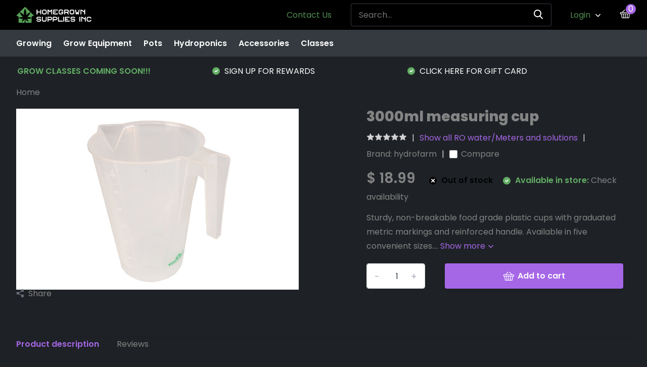

--- FILE ---
content_type: text/html;charset=utf-8
request_url: https://www.homegrownsuppliesinc.com/3000ml-measuring-cup.html
body_size: 12474
content:
<!doctype html>
<html lang="us" class="product-page enable-overflow">
	<head>
            <meta charset="utf-8"/>
<!-- [START] 'blocks/head.rain' -->
<!--

  (c) 2008-2026 Lightspeed Netherlands B.V.
  http://www.lightspeedhq.com
  Generated: 19-01-2026 @ 20:09:31

-->
<link rel="canonical" href="https://www.homegrownsuppliesinc.com/3000ml-measuring-cup.html"/>
<link rel="alternate" href="https://www.homegrownsuppliesinc.com/index.rss" type="application/rss+xml" title="New products"/>
<meta name="robots" content="noodp,noydir"/>
<link href="https://www.homegrownsuppliesinc.com" rel="publisher"/>
<meta property="og:url" content="https://www.homegrownsuppliesinc.com/3000ml-measuring-cup.html?source=facebook"/>
<meta property="og:site_name" content="Home Grown Supplies"/>
<meta property="og:title" content="3000ml measuring cup"/>
<meta property="og:description" content="Sturdy, non-breakable food grade plastic cups with graduated metric markings and reinforced handle. Available in five convenient sizes."/>
<meta property="og:image" content="https://cdn.shoplightspeed.com/shops/644999/files/53553133/hydrofarm-3000ml-measuring-cup.jpg"/>
<script src="https://www.powr.io/powr.js?external-type=lightspeed"></script>
<!--[if lt IE 9]>
<script src="https://cdn.shoplightspeed.com/assets/html5shiv.js?2025-02-20"></script>
<![endif]-->
<!-- [END] 'blocks/head.rain' -->
		<meta http-equiv="x-ua-compatible" content="ie=edge">
		<title>3000ml measuring cup - Home Grown Supplies</title>
		<meta name="description" content="Sturdy, non-breakable food grade plastic cups with graduated metric markings and reinforced handle. Available in five convenient sizes.">
		<meta name="keywords" content="hydrofarm, 3000ml, measuring, cup, Soil, Nutrients, Microbes, Growing Tents, Grow Lights, Cannabis Growing, Grow Weed, Marijuana Growing Supplies">
		<meta name="theme-color" content="#ffffff">
		<meta name="MobileOptimized" content="320">
		<meta name="HandheldFriendly" content="true">
		<meta name="viewport" content="width=device-width, initial-scale=1, initial-scale=1, minimum-scale=1, maximum-scale=1, user-scalable=no">
		<meta name="author" content="https://www.dmws.nl/">
		
		<link rel="preconnect" href="https://fonts.googleapis.com">
		<link rel="dns-prefetch" href="https://fonts.googleapis.com">
		<link rel="preconnect" href="https://ajax.googleapis.com">
		<link rel="dns-prefetch" href="https://ajax.googleapis.com">
		<link rel="preconnect" href="https://www.gstatic.com" crossorigin="anonymous">
		<link rel="dns-prefetch" href="https://www.gstatic.com" crossorigin="anonymous">
		<link rel="preconnect" href="//assets.webshopapp.com/">
		<link rel="dns-prefetch" href="//assets.webshopapp.com/">
    
    		<link rel="preload" href="https://fonts.googleapis.com/css?family=Poppins:300,400,500,600,700,800,900%7CPoppins:300,400,500,600,700,800,900" as="style">
    <link rel="preload" href="https://cdn.shoplightspeed.com/shops/644999/themes/17398/assets/owl-carousel-min.css?20251023200406" as="style">
    <link rel="preload" href="https://cdn.shoplightspeed.com/shops/644999/themes/17398/assets/fancybox.css?20251023200406" as="style">
    <link rel="preload" href="https://cdn.shoplightspeed.com/shops/644999/themes/17398/assets/icomoon.css?20251023200406" as="style">
    <link rel="preload" href="https://cdn.shoplightspeed.com/shops/644999/themes/17398/assets/compete.css?20251023200406" as="style">
    <link rel="preload" href="https://cdn.shoplightspeed.com/shops/644999/themes/17398/assets/custom.css?20251023200406" as="style">
    
    <link rel="preload" href="https://cdn.shoplightspeed.com/shops/644999/themes/17398/assets/jquery-3-4-1-min.js?20251023200406" as="script">
    <link rel="preload" href="https://cdn.shoplightspeed.com/shops/644999/themes/17398/assets/jquery-ui.js?20251023200406" as="script">
    <link rel="preload" href="https://cdn.shoplightspeed.com/shops/644999/themes/17398/assets/js-cookie-min.js?20251023200406" as="script">
    <link rel="preload" href="https://cdn.shoplightspeed.com/shops/644999/themes/17398/assets/owl-carousel-min.js?20251023200406" as="script">
    <link rel="preload" href="https://cdn.shoplightspeed.com/shops/644999/themes/17398/assets/fancybox.js?20251023200406" as="script">
    <link rel="preload" href="https://cdn.shoplightspeed.com/shops/644999/themes/17398/assets/lazyload.js?20251023200406" as="script">
    <link rel="preload" href="https://cdn.shoplightspeed.com/assets/gui.js?2025-02-20" as="script">
    <link rel="preload" href="https://cdn.shoplightspeed.com/shops/644999/themes/17398/assets/script.js?20251023200406" as="script">
    <link rel="preload" href="https://cdn.shoplightspeed.com/shops/644999/themes/17398/assets/custom.js?20251023200406" as="script">
        
    <link href="https://fonts.googleapis.com/css?family=Poppins:300,400,500,600,700,800,900%7CPoppins:300,400,500,600,700,800,900" rel="stylesheet" type="text/css">
    <link rel="stylesheet" href="https://cdn.shoplightspeed.com/shops/644999/themes/17398/assets/owl-carousel-min.css?20251023200406" type="text/css">
    <link rel="stylesheet" href="https://cdn.shoplightspeed.com/shops/644999/themes/17398/assets/fancybox.css?20251023200406" type="text/css">
    <link rel="stylesheet" href="https://cdn.shoplightspeed.com/shops/644999/themes/17398/assets/icomoon.css?20251023200406" type="text/css">
    <link rel="stylesheet" href="https://cdn.shoplightspeed.com/shops/644999/themes/17398/assets/compete.css?20251023200406" type="text/css">
    <link rel="stylesheet" href="https://cdn.shoplightspeed.com/shops/644999/themes/17398/assets/custom.css?20251023200406" type="text/css">
    
    <script src="https://cdn.shoplightspeed.com/shops/644999/themes/17398/assets/jquery-3-4-1-min.js?20251023200406"></script>

		<link rel="icon" type="image/x-icon" href="https://cdn.shoplightspeed.com/shops/644999/themes/17398/v/645703/assets/favicon.ico?20221113000607">
		<link rel="apple-touch-icon" href="https://cdn.shoplightspeed.com/shops/644999/themes/17398/v/645703/assets/favicon.ico?20221113000607">
    
    <meta name="msapplication-config" content="https://cdn.shoplightspeed.com/shops/644999/themes/17398/assets/browserconfig.xml?20251023200406">
<meta property="og:title" content="3000ml measuring cup">
<meta property="og:type" content="website"> 
<meta property="og:site_name" content="Home Grown Supplies">
<meta property="og:url" content="https://www.homegrownsuppliesinc.com/">
<meta property="og:image" content="https://cdn.shoplightspeed.com/shops/644999/files/53553133/1000x1000x2/hydrofarm-3000ml-measuring-cup.jpg">
<meta name="twitter:title" content="3000ml measuring cup">
<meta name="twitter:description" content="Sturdy, non-breakable food grade plastic cups with graduated metric markings and reinforced handle. Available in five convenient sizes.">
<meta name="twitter:site" content="Home Grown Supplies">
<meta name="twitter:card" content="https://cdn.shoplightspeed.com/shops/644999/themes/17398/v/835033/assets/logo.png?20231018150155">
<meta name="twitter:image" content="https://cdn.shoplightspeed.com/shops/644999/themes/17398/v/651263/assets/big-block-bg.jpg?20221116000818">
<script type="application/ld+json">
  [
        {
      "@context": "http://schema.org",
      "@type": "Product", 
      "name": "hydrofarm 3000ml measuring cup",
      "url": "https://www.homegrownsuppliesinc.com/3000ml-measuring-cup.html",
      "brand": {
        "@type": "Brand",
        "name": "hydrofarm"
      },      "description": "Sturdy, non-breakable food grade plastic cups with graduated metric markings and reinforced handle. Available in five convenient sizes.",      "image": "https://cdn.shoplightspeed.com/shops/644999/files/53553133/300x250x2/hydrofarm-3000ml-measuring-cup.jpg",      "gtin13": "638104000758",                  "offers": {
        "@type": "Offer",
        "price": "18.99",        "url": "https://www.homegrownsuppliesinc.com/3000ml-measuring-cup.html",
        "priceValidUntil": "2027-01-19",
        "priceCurrency": "USD"      }
          },
        {
      "@context": "http://schema.org/",
      "@type": "Organization",
      "url": "https://www.homegrownsuppliesinc.com/",
      "name": "Home Grown Supplies",
      "legalName": "Home Grown Supplies",
      "description": "Sturdy, non-breakable food grade plastic cups with graduated metric markings and reinforced handle. Available in five convenient sizes.",
      "logo": "https://cdn.shoplightspeed.com/shops/644999/themes/17398/v/835033/assets/logo.png?20231018150155",
      "image": "https://cdn.shoplightspeed.com/shops/644999/themes/17398/v/651263/assets/big-block-bg.jpg?20221116000818",
      "contactPoint": {
        "@type": "ContactPoint",
        "contactType": "Customer service",
        "telephone": "(630) 940-2910"
      },
      "address": {
        "@type": "PostalAddress",
        "streetAddress": "1519 E. Main St. | Suite 300",
        "addressLocality": "",
        "postalCode": "St. Charles, IL 60174",
        "addressCountry": "US"
      }
      ,
      "aggregateRating": {
          "@type": "AggregateRating",
          "bestRating": "5",
          "worstRating": "1",
          "ratingValue": "5 Stars",
          "reviewCount": "57",
          "url":"https://www.google.com/search?q=homegrown+supplies&amp;rlz=1C5CHFA_enUS884US884&amp;oq=homegrown+supplies&amp;aqs=chrome.0.35i39j46i20i175i199i263i512j0i512j69i60l5.4468j0j7&amp;sourceid=chrome&amp;ie=UTF-8#"
      }
         
    },
    { 
      "@context": "http://schema.org", 
      "@type": "WebSite", 
      "url": "https://www.homegrownsuppliesinc.com/", 
      "name": "Home Grown Supplies",
      "description": "Sturdy, non-breakable food grade plastic cups with graduated metric markings and reinforced handle. Available in five convenient sizes.",
      "author": [
        {
          "@type": "Organization",
          "url": "https://www.dmws.nl/",
          "name": "DMWS B.V.",
          "address": {
            "@type": "PostalAddress",
            "streetAddress": "Klokgebouw 195 (Strijp-S)",
            "addressLocality": "Eindhoven",
            "addressRegion": "NB",
            "postalCode": "5617 AB",
            "addressCountry": "NL"
          }
        }
      ]
    }
  ]
</script>    
	</head>
	<body>
    <ul class="hidden-data hidden"><li>644999</li><li>17398</li><li>ja</li><li>us</li><li>live</li><li>homegrownsuppliesinc//gmail/com</li><li>https://www.homegrownsuppliesinc.com/</li></ul><header id="top" class="scroll-active"><div class="top-wrap fixed default"><section class="main pos-r"><div class="container pos-r"><div class="d-flex align-center justify-between"><div class="d-flex align-center"><div id="mobile-menu-btn" class="d-none show-1000"><div class="hamburger"><span></span><span></span><span></span><span></span></div></div><a href="https://www.homegrownsuppliesinc.com/account/login/" class="hidden show-575-flex"><i class="icon-login"></i></a><div id="logo" class="d-flex align-center"><a href="https://www.homegrownsuppliesinc.com/" accesskey="h"><img class="hide-1000 desktop-logo" src="https://cdn.shoplightspeed.com/shops/644999/files/49988203/02-hgs-logo-horizontal-07.svg" alt="Home Grown Supplies" /><img class="d-none show-1000 mobile-logo" src="https://cdn.shoplightspeed.com/shops/644999/files/49988203/02-hgs-logo-horizontal-07.svg" alt="Home Grown Supplies" /></a></div></div><div class="d-flex align-center justify-end top-nav"><a href="https://www.homegrownsuppliesinc.com/service/" class="hide-1000">Contact Us</a><div id="showSearch" class="hide-575"><input type="search" value="" placeholder="Search..."><button type="submit" title="Search" disabled="disabled"><i class="icon-search"></i></button></div><div class="login with-drop hide-575"><a href="https://www.homegrownsuppliesinc.com/account/login/"><span>Login <i class="icon-arrow-down"></i></span></a><div class="dropdown"><form method="post" id="formLogin" action="https://www.homegrownsuppliesinc.com/account/loginPost/?return=https://www.homegrownsuppliesinc.com/3000ml-measuring-cup.html"><h3>Login</h3><p>Make ordering even easier!</p><div><label for="formLoginEmail">Email address<span class="c-negatives">*</span></label><input type="email" id="formLoginEmail" name="email" placeholder="Email address" autocomplete='email' tabindex=1 required></div><div><label for="formLoginPassword">Password</label><a href="https://www.homegrownsuppliesinc.com/account/password/" class="forgot" tabindex=6>Forgot password?</a><input type="password" id="formLoginPassword" name="password" placeholder="Password" autocomplete="current-password" tabindex=2 required></div><div><input type="hidden" name="key" value="67ce0f19496929ef32797be47c7580b8" /><input type="hidden" name="type" value="login" /><button type="submit" onclick="$('#formLogin').submit(); return false;" class="btn" tabindex=3>Login</button></div></form><div><p class="register">No account yet? <a href="https://www.homegrownsuppliesinc.com/account/register/" tabindex=5>Create an account</a></p></div></div></div><div class="cart with-drop"><a href="https://www.homegrownsuppliesinc.com/cart/" class="count"><span>0</span><i class="icon-bag5"></i></a><div class="dropdown"><h3>Cart</h3><i class="icon-close hidden show-575"></i><p>Your cart is empty</p></div></div></div></div></div><div class="search-autocomplete"><div id="searchExpanded"><div class="container pos-r d-flex align-center"><form action="https://www.homegrownsuppliesinc.com/search/" method="get" id="formSearch"  class="search-form d-flex align-center"  data-search-type="desktop"><span onclick="$(this).closest('form').submit();" title="Search" class="search-icon"><i class="icon-search"></i></span><input type="text" name="q" autocomplete="off"  value="" placeholder="Search" class="standard-input" data-input="desktop"/></form><div class="close hide-575">Close</div></div><div class="overlay hide-575"></div></div><div class="container pos-r"><div id="searchResults" class="results-wrap with-filter with-cats" data-search-type="desktop"><div class="close"><i class="icon-close"></i></div><h4>Categories</h4><div class="categories hidden"><ul class="d-flex"></ul></div><div class="d-flex justify-between"><div class="filter-scroll-wrap"><div class="filter-scroll"><div class="subtitle title-font">Filters</div><form data-search-type="desktop"><div class="filter-boxes"><div class="filter-wrap sort"><select name="sort" class="custom-select"></select></div></div><div class="filter-boxes custom-filters"></div></form></div></div><ul class="search-products products-livesearch"></ul></div><div class="more"><a href="#" class="btn accent">View all results <span>(0)</span></a></div></div></div></div></section><section id="menu" class="hide-1000 megamenu"><div class="container"><nav class="menu"><ul class="d-flex align-center"><li class="item has-children"><a class="itemLink" href="https://www.homegrownsuppliesinc.com/growing/" title="Growing">Growing</a><ul class="subnav"><li class="subitem"><a class="subitemLink " href="https://www.homegrownsuppliesinc.com/growing/microbes/" title="Microbes">Microbes</a></li><li class="subitem"><a class="subitemLink " href="https://www.homegrownsuppliesinc.com/growing/ipm/" title="IPM">IPM</a></li><li class="subitem has-children"><a class="subitemLink " href="https://www.homegrownsuppliesinc.com/growing/bas/" title="B.A.S">B.A.S</a><ul class="subsubnav"><li class="subitem"><a class="subitemLink" href="https://www.homegrownsuppliesinc.com/growing/bas/grow-equipment/" title="Grow equipment">Grow equipment</a></li><li class="subitem"><a class="subitemLink" href="https://www.homegrownsuppliesinc.com/growing/bas/soil/" title="Soil">Soil</a></li><li class="subitem"><a class="subitemLink" href="https://www.homegrownsuppliesinc.com/growing/bas/minerals/" title="Minerals">Minerals</a></li><li class="subitem"><a class="subitemLink" href="https://www.homegrownsuppliesinc.com/growing/bas/dry-amendments/" title="Dry amendments">Dry amendments</a></li><li><a href="https://www.homegrownsuppliesinc.com/growing/bas/" class="more">View all B.A.S</a></li></ul></li><li class="subitem"><a class="subitemLink " href="https://www.homegrownsuppliesinc.com/growing/co2/" title="co2">co2</a></li><li class="subitem"><a class="subitemLink " href="https://www.homegrownsuppliesinc.com/growing/soil/" title="Soil">Soil</a></li><li class="subitem"><a class="subitemLink " href="https://www.homegrownsuppliesinc.com/growing/nutrients/" title="Nutrients">Nutrients</a></li></ul></li><li class="item has-children"><a class="itemLink" href="https://www.homegrownsuppliesinc.com/grow-equipment/" title="Grow Equipment">Grow Equipment</a><ul class="subnav"><li class="subitem"><a class="subitemLink " href="https://www.homegrownsuppliesinc.com/grow-equipment/lights/" title="Lights">Lights</a></li><li class="subitem has-children"><a class="subitemLink " href="https://www.homegrownsuppliesinc.com/grow-equipment/fans/" title="Fans">Fans</a><ul class="subsubnav"><li class="subitem"><a class="subitemLink" href="https://www.homegrownsuppliesinc.com/grow-equipment/fans/ducting/" title="Ducting">Ducting</a></li></ul></li><li class="subitem has-children"><a class="subitemLink " href="https://www.homegrownsuppliesinc.com/grow-equipment/tents/" title="Tents">Tents</a><ul class="subsubnav"><li class="subitem"><a class="subitemLink" href="https://www.homegrownsuppliesinc.com/grow-equipment/tents/tent/" title="Tent">Tent</a></li></ul></li></ul></li><li class="item"><a class="itemLink" href="https://www.homegrownsuppliesinc.com/pots/" title="Pots">Pots</a></li><li class="item"><a class="itemLink" href="https://www.homegrownsuppliesinc.com/hydroponics/" title="Hydroponics">Hydroponics</a></li><li class="item has-children"><a class="itemLink" href="https://www.homegrownsuppliesinc.com/accessories/" title="Accessories">Accessories</a><ul class="subnav"><li class="subitem has-children"><a class="subitemLink " href="https://www.homegrownsuppliesinc.com/accessories/water-filters-ro/" title="Water Filters / RO">Water Filters / RO</a><ul class="subsubnav"><li class="subitem"><a class="subitemLink" href="https://www.homegrownsuppliesinc.com/accessories/water-filters-ro/ro-water-meters-and-solutions/" title="RO water/Meters and solutions">RO water/Meters and solutions</a></li></ul></li><li class="subitem"><a class="subitemLink " href="https://www.homegrownsuppliesinc.com/accessories/dry-cure-trim-finish/" title="Dry/Cure/Trim/Finish">Dry/Cure/Trim/Finish</a></li><li class="subitem"><a class="subitemLink " href="https://www.homegrownsuppliesinc.com/accessories/trimming/" title="Trimming">Trimming</a></li><li class="subitem has-children"><a class="subitemLink " href="https://www.homegrownsuppliesinc.com/accessories/seeds/" title="Seeds">Seeds</a><ul class="subsubnav"><li class="subitem"><a class="subitemLink" href="https://www.homegrownsuppliesinc.com/accessories/seeds/elev8/" title="Elev8">Elev8</a></li><li class="subitem"><a class="subitemLink" href="https://www.homegrownsuppliesinc.com/accessories/seeds/starfire-genetix/" title="Starfire Genetix">Starfire Genetix</a></li><li class="subitem"><a class="subitemLink" href="https://www.homegrownsuppliesinc.com/accessories/seeds/humboldt-seeds/" title="Humboldt Seeds">Humboldt Seeds</a></li><li class="subitem"><a class="subitemLink" href="https://www.homegrownsuppliesinc.com/accessories/seeds/ethos/" title="Ethos">Ethos</a></li><li><a href="https://www.homegrownsuppliesinc.com/accessories/seeds/" class="more">View all Seeds</a></li></ul></li></ul></li><li class="item"><a class="itemLink" href="https://www.homegrownsuppliesinc.com/classes/" title="Classes">Classes</a></li></ul></nav></div></section><div id="mobileMenu" class="hide"><div class="wrap"><ul><li class="all hidden"><a><i class="icon-nav-left"></i>All categories</a></li><li class="cat has-children"><a class="itemLink" href="https://www.homegrownsuppliesinc.com/growing/" title="Growing">Growing<i class="icon-arrow-right"></i></a><ul class="subnav hidden"><li class="subitem"><a class="subitemLink" href="https://www.homegrownsuppliesinc.com/growing/microbes/" title="Microbes">Microbes</a></li><li class="subitem"><a class="subitemLink" href="https://www.homegrownsuppliesinc.com/growing/ipm/" title="IPM">IPM</a></li><li class="subitem has-children"><a class="subitemLink" href="https://www.homegrownsuppliesinc.com/growing/bas/" title="B.A.S">B.A.S<i class="icon-arrow-right"></i></a><ul class="subsubnav hidden"><li class="subitem"><a class="subitemLink" href="https://www.homegrownsuppliesinc.com/growing/bas/grow-equipment/" title="Grow equipment">Grow equipment</a></li><li class="subitem"><a class="subitemLink" href="https://www.homegrownsuppliesinc.com/growing/bas/soil/" title="Soil">Soil</a></li><li class="subitem"><a class="subitemLink" href="https://www.homegrownsuppliesinc.com/growing/bas/minerals/" title="Minerals">Minerals</a></li><li class="subitem"><a class="subitemLink" href="https://www.homegrownsuppliesinc.com/growing/bas/dry-amendments/" title="Dry amendments">Dry amendments</a></li><li class="subitem"><a class="subitemLink" href="https://www.homegrownsuppliesinc.com/growing/bas/compost/" title="Compost">Compost</a></li><li class="subitem"><a class="subitemLink" href="https://www.homegrownsuppliesinc.com/growing/bas/aeration/" title="Aeration">Aeration</a></li><li class="subitem"><a class="subitemLink" href="https://www.homegrownsuppliesinc.com/growing/bas/rootwise/" title="Rootwise">Rootwise</a></li></ul></li><li class="subitem"><a class="subitemLink" href="https://www.homegrownsuppliesinc.com/growing/co2/" title="co2">co2</a></li><li class="subitem"><a class="subitemLink" href="https://www.homegrownsuppliesinc.com/growing/soil/" title="Soil">Soil</a></li><li class="subitem"><a class="subitemLink" href="https://www.homegrownsuppliesinc.com/growing/nutrients/" title="Nutrients">Nutrients</a></li></ul></li><li class="cat has-children"><a class="itemLink" href="https://www.homegrownsuppliesinc.com/grow-equipment/" title="Grow Equipment">Grow Equipment<i class="icon-arrow-right"></i></a><ul class="subnav hidden"><li class="subitem"><a class="subitemLink" href="https://www.homegrownsuppliesinc.com/grow-equipment/lights/" title="Lights">Lights</a></li><li class="subitem has-children"><a class="subitemLink" href="https://www.homegrownsuppliesinc.com/grow-equipment/fans/" title="Fans">Fans<i class="icon-arrow-right"></i></a><ul class="subsubnav hidden"><li class="subitem"><a class="subitemLink" href="https://www.homegrownsuppliesinc.com/grow-equipment/fans/ducting/" title="Ducting">Ducting</a></li></ul></li><li class="subitem has-children"><a class="subitemLink" href="https://www.homegrownsuppliesinc.com/grow-equipment/tents/" title="Tents">Tents<i class="icon-arrow-right"></i></a><ul class="subsubnav hidden"><li class="subitem"><a class="subitemLink" href="https://www.homegrownsuppliesinc.com/grow-equipment/tents/tent/" title="Tent">Tent</a></li></ul></li></ul></li><li class="cat"><a class="itemLink" href="https://www.homegrownsuppliesinc.com/pots/" title="Pots">Pots</a></li><li class="cat"><a class="itemLink" href="https://www.homegrownsuppliesinc.com/hydroponics/" title="Hydroponics">Hydroponics</a></li><li class="cat has-children"><a class="itemLink" href="https://www.homegrownsuppliesinc.com/accessories/" title="Accessories">Accessories<i class="icon-arrow-right"></i></a><ul class="subnav hidden"><li class="subitem has-children"><a class="subitemLink" href="https://www.homegrownsuppliesinc.com/accessories/water-filters-ro/" title="Water Filters / RO">Water Filters / RO<i class="icon-arrow-right"></i></a><ul class="subsubnav hidden"><li class="subitem"><a class="subitemLink" href="https://www.homegrownsuppliesinc.com/accessories/water-filters-ro/ro-water-meters-and-solutions/" title="RO water/Meters and solutions">RO water/Meters and solutions</a></li></ul></li><li class="subitem"><a class="subitemLink" href="https://www.homegrownsuppliesinc.com/accessories/dry-cure-trim-finish/" title="Dry/Cure/Trim/Finish">Dry/Cure/Trim/Finish</a></li><li class="subitem"><a class="subitemLink" href="https://www.homegrownsuppliesinc.com/accessories/trimming/" title="Trimming">Trimming</a></li><li class="subitem has-children"><a class="subitemLink" href="https://www.homegrownsuppliesinc.com/accessories/seeds/" title="Seeds">Seeds<i class="icon-arrow-right"></i></a><ul class="subsubnav hidden"><li class="subitem"><a class="subitemLink" href="https://www.homegrownsuppliesinc.com/accessories/seeds/elev8/" title="Elev8">Elev8</a></li><li class="subitem"><a class="subitemLink" href="https://www.homegrownsuppliesinc.com/accessories/seeds/starfire-genetix/" title="Starfire Genetix">Starfire Genetix</a></li><li class="subitem"><a class="subitemLink" href="https://www.homegrownsuppliesinc.com/accessories/seeds/humboldt-seeds/" title="Humboldt Seeds">Humboldt Seeds</a></li><li class="subitem"><a class="subitemLink" href="https://www.homegrownsuppliesinc.com/accessories/seeds/ethos/" title="Ethos">Ethos</a></li><li class="subitem"><a class="subitemLink" href="https://www.homegrownsuppliesinc.com/accessories/seeds/goat/" title="G.O.A.T.">G.O.A.T.</a></li></ul></li></ul></li><li class="cat"><a class="itemLink" href="https://www.homegrownsuppliesinc.com/classes/" title="Classes">Classes</a></li><li class="other all"><a href="https://www.homegrownsuppliesinc.com/catalog/">All categories</a></li><li class="other"><a href="https://www.homegrownsuppliesinc.com/service/">Contact Us</a></li><li class="other"><a href="https://www.homegrownsuppliesinc.com/account/login/">Login</a></li></ul></div></div></div><div class="below-main"></div><div class="usps"><div class="container"><div class="d-flex align-center justify-between"><ul class="d-flex align-center usps-slider owl-carousel"><li class="announcement"><a href="https://www.homegrownsuppliesinc.com/classes/"><b>GROW CLASSES COMING SOON!!!</b></a></li><li><i class="icon-check-white"></i><a href="https://homegrownsup.getreup.com/">                                  SIGN UP FOR REWARDS
                                </a></li><li><i class="icon-check-white"></i><a href="https://www.homegrownsuppliesinc.com/search/gift+card/">                                  CLICK HERE FOR GIFT CARD
                                </a></li><li><i class="icon-check-white"></i><a href="Https://www.homegrownsuppliesinc.com">                                  CLONES AVAILABLE IN STORE
                                </a></li></ul><ul></ul></div></div></div></header><div class="messages-wrapper"><div class="container pos-r"></div></div><nav class="breadcrumbs"><div class="container"><ol class="d-flex hide-575"><li><a href="https://www.homegrownsuppliesinc.com/">Home</a></li></ol><ol class="hidden show-575-flex"><li><i class="icon-arrow-right"></i><a href="https://www.homegrownsuppliesinc.com/">Home</a></li></ol></div></nav><section id="product"><div class="container"><article class="content d-flex justify-between"><div class="gallery"><div class="featured"><div class="single-image"><div class="item"><img class="lazy" height="320" src="https://cdn.shoplightspeed.com/shops/644999/themes/17398/assets/lazy-preload.jpg?20251023200406" data-src="https://cdn.shoplightspeed.com/shops/644999/files/53553133/1000x640x2/hydrofarm-3000ml-measuring-cup.jpg" alt="3000ml measuring cup"></div></div><div class="share hide-768"><i class="icon-share"></i> Share
            <ul class="list-social d-flex align-center"><li class="mail"><a href="/cdn-cgi/l/email-protection#[base64]"><i class="icon-email"></i></a></li><li class="fb"><a href="https://www.facebook.com/sharer/sharer.php?u=https://www.homegrownsuppliesinc.com/3000ml-measuring-cup.html" onclick="return !window.open(this.href,'3000ml measuring cup', 'width=500,height=500')" target="_blank" rel="noopener"><i class="icon-facebook"></i></a></li><li class="tw"><a href="https://twitter.com/home?status=https://www.homegrownsuppliesinc.com/3000ml-measuring-cup.html" onclick="return !window.open(this.href,'3000ml measuring cup', 'width=500,height=500')" target="_blank" rel="noopener"><i class="icon-twitter"></i></a></li><li class="whatsapp"><a href="https://api.whatsapp.com/send?text=3000ml measuring cup%3A+https://www.homegrownsuppliesinc.com/3000ml-measuring-cup.html" target="_blank" rel="noopener"><i class="icon-whatsapp"></i></a></li></ul></div></div></div><div class="data"><header class="title"><div class="brand hidden show-575"><a href="https://www.homegrownsuppliesinc.com/brands/hydrofarm/">hydrofarm</a></div><h1>3000ml measuring cup</h1><div class="meta"><div class="stars"><a href="#reviews"><i class="icon-star-grey"></i><i class="icon-star-grey"></i><i class="icon-star-grey"></i><i class="icon-star-grey"></i><i class="icon-star-grey"></i></a></div><div class="link"><a href="https://www.homegrownsuppliesinc.com/accessories/water-filters-ro/ro-water-meters-and-solutions/">Show all RO water/Meters and solutions</a></div><div class="brand hide-575">Brand: <a href="https://www.homegrownsuppliesinc.com/brands/hydrofarm/">hydrofarm</a></div><div class="compare d-flex align-center check hide-575"><label for="add_compare_54713019" class="compare d-flex align-center"><input class="compare-check" id="add_compare_54713019" type="checkbox" value="" data-add-url="https://www.homegrownsuppliesinc.com/compare/add/90237506/" data-del-url="https://www.homegrownsuppliesinc.com/compare/delete/90237506/" data-id="54713019" ><span class="checkmark"></span><i class="icon-check-white"></i> Compare
                </label></div></div></header><div class="price"><div class="for">
            $ 18.99                                                      <span class="hurry too-late"><i class="icon-negative"></i> Out of stock</span><span class="omni-location-inventory hurry"><i class="icon-check-white"></i> Available in store: <span class="product-inventory-location-label" id="productLocationInventory">Check availability</span></span><link rel="stylesheet" type="text/css" href="https://cdn.shoplightspeed.com/assets/gui-core.css?2025-02-20" /><div id="gui-modal-product-inventory-location-wrapper"><div class="gui-modal-product-inventory-location-background"></div><div class="gui-modal-product-inventory-location" ><div class="gui-modal-product-inventory-location-header"><p class="gui-modal-product-inventory-location-label">Available in store</p><span id="gui-modal-product-inventory-location-close">Close</span></div><!-- Modal content --><div class="gui-modal-product-inventory-location-container"><div id="gui-modal-product-inventory-location-content" class="gui-modal-product-inventory-location-content"></div><div id="gui-modal-product-inventory-location-footer" class="gui-modal-product-inventory-location-footer"></div></div></div></div><script data-cfasync="false" src="/cdn-cgi/scripts/5c5dd728/cloudflare-static/email-decode.min.js"></script><script>
    (function() {
      function getInventoryState(quantity) {
        let inventoryPerLocationSetting = 'Do not show in-store inventory levels';
        switch(inventoryPerLocationSetting) {
          case 'show_levels':
            return quantity > 0 ? 'In stock ('+ quantity +')' : 'Out of stock';
          default:
            return quantity > 0 ? 'In stock' : 'Out of stock';
        }
      }

      function createLocationRow(data, isFirstItem) {
        var locationData = data.location;

        if(!location){
          return null;
        }

        var firstItem      = isFirstItem ? '<hr class="gui-modal-product-inventory-location-content-row-divider"/>' : '';
        var inventoryState = getInventoryState(data.inventory);
        var titleString    = 'state at location';

        titleString = titleString.replace('state', inventoryState);
        titleString = titleString.replace('location', locationData.title);

        return [
          '<div class="gui-modal-product-inventory-location-content-row">', firstItem,
          '<p class="bold">', titleString, '</p>',
          '<p class="gui-product-inventory-address">', locationData.address.formatted, '</p>',
          '<hr class="gui-modal-product-inventory-location-content-row-divider"/>',
          '</div>'].join('');
      }

      function handleError(){
        $('#gui-modal-product-inventory-location-wrapper').show();
        $('#gui-modal-product-inventory-location-content').html('<div class="gui-modal-product-inventory-location-footer">Stock information is currently unavailable for this product. Please try again later.</div>');
      }

      // Get product inventory location information
      function inventoryOnClick() {
        $.getJSON('https://www.homegrownsuppliesinc.com/product-inventory/?id=90237506', function (response) {

          if(!response || !response.productInventory || (response.productInventory.locations && !response.productInventory.locations.length)){
            handleError();
            return;
          }

          var locations = response.productInventory.locations || [];

          var rows = locations.map(function(item, index) {
            return createLocationRow(item, index === 0)
          });

          $('#gui-modal-product-inventory-location-content').html(rows);

          var dateObj = new Date();
          var hours = dateObj.getHours() < 10 ? '0' + dateObj.getHours() : dateObj.getHours();
          var minutes = dateObj.getMinutes() < 10 ? '0' + dateObj.getMinutes() : dateObj.getMinutes();

          var footerContent = [
              '<div>',
              '<span class="bold">', 'Last updated:', '</span> ',
              'Today at ', hours, ':', minutes,
              '</div>',
              '<div>Online and in-store prices may differ</div>'].join('');

          $('#gui-modal-product-inventory-location-footer').html(footerContent);

          $('#gui-modal-product-inventory-location-wrapper').show();
        }).fail(handleError);
      }

      $('#productLocationInventory').on('click', inventoryOnClick);

      // When the user clicks on 'Close' in the modal, close it
      $('#gui-modal-product-inventory-location-close').on('click', function(){
        $('#gui-modal-product-inventory-location-wrapper').hide();
      });

      // When the user clicks anywhere outside of the modal, close it
      $('.gui-modal-product-inventory-location-background').on('click', function(){
        $('#gui-modal-product-inventory-location-wrapper').hide();
      });
    })();
  </script></div></div><div class="description">Sturdy, non-breakable food grade plastic cups with graduated metric markings and reinforced handle. Available in five convenient sizes.... <a href="#description" class="hide-575">Show more <i class="icon-arrow-down"></i></a></div><form action="https://www.homegrownsuppliesinc.com/cart/add/90237506/" id="product_configure_form" method="post" class="actions d-flex  hide-variant-dropdown"><input type="hidden" name="bundle_id" id="product_configure_bundle_id" value=""><div class="cart d-flex align-center justify-between big default"><div class="qty"><input type="number" name="quantity" value="1" min="0" /><div class="change"><a href="javascript:;" onclick="updateQuantity('up');" class="up">+</a><a href="javascript:;" onclick="updateQuantity('down');" class="down">-</a></div></div><a href="javascript:;" onclick="$('#product_configure_form').submit();" class="btn addtocart icon hidden show-768-flex" title="Add to cart"><i class="icon-bag5"></i> Add to cart</a><a href="javascript:;" onclick="$('#product_configure_form').submit();" class="btn addtocart icon hide-768" title="Add to cart"><i class="icon-bag5"></i> Add to cart</a></div></form><div class="check hidden show-575"><label for="add_compare_54713019" class="compare d-flex align-center"><input class="compare-check" id="add_compare_54713019" type="checkbox" value="" data-add-url="https://www.homegrownsuppliesinc.com/compare/add/90237506/" data-del-url="https://www.homegrownsuppliesinc.com/compare/delete/90237506/" data-id="54713019" ><span class="checkmark"></span><i class="icon-check-white"></i> Compare
            </label></div></div></article></div><div class="popup gallery-popup"><div class="container d-flex align-center justify-center h-100"><div class="wrap"><i class="icon-close"></i><div class="images-wrap single-image"><div class="item"><img class="lazy" height="320" src="https://cdn.shoplightspeed.com/shops/644999/themes/17398/assets/lazy-preload.jpg?20251023200406" data-src="https://cdn.shoplightspeed.com/shops/644999/files/53553133/hydrofarm-3000ml-measuring-cup.jpg" alt="3000ml measuring cup"></div></div></div></div></div></section><section id="product-content"><nav class="product-navigation hide-1000"><div class="container"><ul><li><a href="#description" class="active">Product description</a></li><li><a href="#reviews">Reviews</a></li></ul></div></nav><div class="container"><section id="description" class="description d-flex justify-between w-50"><h3 class="hidden show-575">Product description<i class="icon-arrow-down"></i></h3><div class="desc-wrap"><div class="desc"><h3 class="hide-575">Product description</h3><div class="wrapper"><div class="inner"><p>Sturdy, non-breakable food grade plastic cups with graduated metric markings and reinforced handle. Available in five convenient sizes.</p></div><p class="more">Show more <i class="icon-arrow-down"></i></p><p class="more hidden">Show less <i class="icon-arrow-up-blue"></i></p></div></div></div></section><section id="reviews"><h3 class="hidden show-575">Reviews<i class="icon-arrow-down"></i></h3><div class="overview"><h3 class="hide-575">Reviews</h3><div class="rating"><div class="stars"><a href="#reviews"><i class="icon-star-grey"></i><i class="icon-star-grey"></i><i class="icon-star-grey"></i><i class="icon-star-grey"></i><i class="icon-star-grey"></i></a></div><span><strong>0</strong> from <strong>5</strong><span class="light">Based on 0 reviews</span></span></div><a href="https://www.homegrownsuppliesinc.com/account/review/54713019/" class="btn grey"><i class="icon-pencil"></i> Create your own review</a></div><div><p>There are no reviews written yet about this product..</p></div></section><section id="share" class="hidden show-575"><h3>Share<i class="icon-arrow-down"></i></h3><div class="share"><ul class="list-social d-flex align-center"><li class="mail"><a href="/cdn-cgi/l/email-protection#[base64]"><i class="icon-email"></i></a></li><li class="fb"><a href="https://www.facebook.com/sharer/sharer.php?u=https://www.homegrownsuppliesinc.com/" onclick="return !window.open(this.href,'', 'width=500,height=500')" target="_blank"><i class="icon-facebook"></i></a></li><li class="tw"><a href="https://twitter.com/home?status=https://www.homegrownsuppliesinc.com/" onclick="return !window.open(this.href,'', 'width=500,height=500')" target="_blank"><i class="icon-twitter"></i></a></li><li class="whatsapp"><a href="https://api.whatsapp.com/send?text=3000ml measuring cup%3A+https://www.homegrownsuppliesinc.com/3000ml-measuring-cup.html" target="_blank"><i class="icon-whatsapp"></i></a></li></ul></div></section></div></section><section id="add-to-cart" class="hide-575"><div class="container"><div class="product-wrap d-flex align-center justify-between"><div class="img"><img class="lazy" src="https://cdn.shoplightspeed.com/shops/644999/themes/17398/assets/lazy-preload.jpg?20251023200406" data-src="https://cdn.shoplightspeed.com/shops/644999/files/53553133/image.jpg" alt="3000ml measuring cup"></div><div class="price"><div class="for">$ 18.99</div></div><div class="text"><div class="title">3000ml measuring cup</div><span class="stock hurry too-late"><i class="icon-negative"></i> Out of stock</span></div><a href="javascript:;" onclick="$('#product_configure_form').submit();" class="btn addtocart icon" title="Add to cart"><i class="icon-bag5"></i> Add to cart</a></div></div></section><script data-cfasync="false" src="/cdn-cgi/scripts/5c5dd728/cloudflare-static/email-decode.min.js"></script><script type="text/javascript">
  jQuery(function ($) {
    $.fn.hScroll = function (amount) {
    	amount = amount || 120;
      $(this).bind("DOMMouseScroll mousewheel", function (event) {
        var oEvent = event.originalEvent, 
        direction = oEvent.detail ? oEvent.detail * -amount : oEvent.wheelDelta, 
        position = $(this).scrollLeft();
        position += direction > 0 ? -amount : amount;
        $(this).scrollLeft(position);
        event.preventDefault();
      })
    };
  });
  
  $(document).ready(function(){
    if ( $('.variationswrap .buttons').length ) {
      var isMac = navigator.platform.toUpperCase().indexOf('MAC')>=0;
      if ( ! isMac ) {
  			$('.variationswrap .buttons').hScroll(100);
      }
    }
  });
  
  var updatebtn = $("#product .content .data .actions .cart.qty-in-btn .btn.addtocart.show-768-flex");
  // Mobile quantitiy update button
  if ($(window).width() < 576) {
    updatebtn.append('<span></span>');
  }
  
  function updateQuantity(way){
      var quantity = parseInt($('.cart input').val());

      if (way == 'up'){
          if (quantity < 10000){
              quantity++;
          } else {
              quantity = 10000;
          }
      } else {
          if (quantity > 1){
              quantity--;
          } else {
              quantity = 1;
          }
      }

      $('.cart input').val(quantity);
  		if ($(window).width() < 576 ) {
        if ( quantity > 1 ) {
        	updatebtn.find('span').text(quantity);
        } else {
          updatebtn.find('span').text('');
        }
      }
  		$('.cart input').trigger('change');
  }
</script><footer id="footer"><div class="footer-top"><div class="container"><div class="d-flex justify-between"><div class="chat"><figure><img class="lazy" src="https://cdn.shoplightspeed.com/shops/644999/themes/17398/assets/lazy-preload.jpg?20251023200406" data-src="https://cdn.shoplightspeed.com/shops/644999/themes/17398/v/645725/assets/footer-image-service.png?20221113000607" alt="Home Growing Supplies for Cannabis" width="135" height="185"></figure><h3>Call Us to Place Your Order at (630) 940-2910 </h3><p>1519 E Main St. Suite 300 St. Charles IL 60174</p><p class="text">Open 9am-8pm Mon-Fri & 9am-7pm Sat-Sun</p><div class="bot d-flex align-center"><a href="#" class="btn">Send Us A Message</a><div class="hidden show-575 links"></div></div></div><div class="right d-flex justify-between"><div class="contact hide-575"><h3>Rewards Program</h3><p>Start getting kickbacks on every purchase</p><p><a href="https://homegrownsup.getreup.com/">Sign Up Here</a></p><div class="links"></div></div><div class="newsletter"><div class="logo"><a href="https://www.homegrownsuppliesinc.com/" accesskey="h"><img src="https://cdn.shoplightspeed.com/shops/644999/themes/17398/v/621650/assets/footer-logo.png?20221113000607" alt="Home Grown Supplies" width="150" height="100"></a></div><p>Sign Up for Discounts, New Releases, Events & more...</p><form id="formNewsletterFooter" action="https://www.homegrownsuppliesinc.com/account/newsletter/" method="post"><input type="hidden" name="key" value="67ce0f19496929ef32797be47c7580b8" /><input type="text" name="email" id="formNewsletterEmailFooter" placeholder="Email address"/><button type="submit" class="btn">Subscribe</button><a class="small" href="https://www.homegrownsuppliesinc.com/service/privacy-policy/">* Read legal restrictions here</a></form></div></div></div></div></div><nav class="footer-navigation"><div class="container"><div class="d-flex align-start justify-between"><div><h3>Customer service<i class="icon-arrow-down hidden show-575"></i></h3><ul><li><a href="https://www.homegrownsuppliesinc.com/service/about/" title="About us">About us</a></li><li><a href="https://www.homegrownsuppliesinc.com/service/general-terms-conditions/" title="General terms &amp; conditions">General terms &amp; conditions</a></li><li><a href="https://www.homegrownsuppliesinc.com/service/disclaimer/" title="Disclaimer">Disclaimer</a></li><li><a href="https://www.homegrownsuppliesinc.com/service/privacy-policy/" title="Privacy policy">Privacy policy</a></li><li><a href="https://www.homegrownsuppliesinc.com/service/payment-methods/" title="Payment methods">Payment methods</a></li><li><a href="https://www.homegrownsuppliesinc.com/service/shipping-returns/" title="Shipping &amp; returns">Shipping &amp; returns</a></li><li><a href="https://www.homegrownsuppliesinc.com/service/" title="Customer support">Customer support</a></li></ul></div><div><h3>My account<i class="icon-arrow-down hidden show-575"></i></h3><ul><li><a href="https://www.homegrownsuppliesinc.com/account/" title="Register">Register</a></li><li><a href="https://www.homegrownsuppliesinc.com/account/orders/" title="My orders">My orders</a></li><li><a href="https://www.homegrownsuppliesinc.com/compare/">Compare products</a></li></ul></div><div><h3>Categories<i class="icon-arrow-down hidden show-575"></i></h3><ul><li ><a href="https://www.homegrownsuppliesinc.com/growing/">Growing</a><span class="more-cats"><span class="plus-min"></span></span></li><li ><a href="https://www.homegrownsuppliesinc.com/grow-equipment/">Grow Equipment</a><span class="more-cats"><span class="plus-min"></span></span></li><li ><a href="https://www.homegrownsuppliesinc.com/pots/">Pots</a></li><li ><a href="https://www.homegrownsuppliesinc.com/hydroponics/">Hydroponics</a></li><li ><a href="https://www.homegrownsuppliesinc.com/accessories/">Accessories</a><span class="more-cats"><span class="plus-min"></span></span></li><li ><a href="https://www.homegrownsuppliesinc.com/classes/">Classes</a></li></ul></div><div><h3>Contact<i class="icon-arrow-down hidden show-575"></i></h3><ul class="list-contact"><li class="companyName strong">Homegrown Supplies Inc</li><li class="address">1519 E. Main St. | Suite 300</li><li>St. Charles, IL 60174</li><li><b>Tel:</b><a href="tel:(630)9402910">(630) 940-2910</a></li><li><b>Email:</b><a href="/cdn-cgi/l/email-protection#e58d8a888082978a928b96909595898c80968c8b86a58288848c89cb868a88" class="email"><span class="__cf_email__" data-cfemail="d9b1b6b4bcbeabb6aeb7aaaca9a9b5b0bcaab0b7ba99beb4b8b0b5f7bab6b4">[email&#160;protected]</span></a></li></ul></div></div></div></nav><div class="copyright"><div class="container"><div class="d-flex align-start justify-between"><div class="social d-flex"><a href="https://www.facebook.com/HomegrownSuppliesInc" target="_blank"><i class="icon-social-fb"></i></a><a href="https://www.instagram.com/homegrownsuppliesinc/" target="_blank"><i class="icon-social-ig"></i></a></div><div class="copy"><span class="dmws-copyright">© Copyright 2026 - Theme By <a href="https://dmws.nl/themes/" target="_blank" rel="noopener">DMWS</a> x <a href="https://plus.dmws.nl/" title="Upgrade your theme with Plus+ for Lightspeed" target="_blank" rel="noopener">Plus+</a>  - <a href="https://www.homegrownsuppliesinc.com/rss/">RSS feed</a></span><br/>
          Home Growing Supplies for Cannabis <b class="c-accent"></b> - Ratings          <div class="payments d-flex justify-around dmws-payments"><img class="lazy" src="https://cdn.shoplightspeed.com/shops/644999/themes/17398/assets/lazy-preload.jpg?20251023200406" data-src="https://cdn.shoplightspeed.com/shops/644999/themes/17398/assets/z-cash.svg?20251023200406" alt="cash" width="30" height="21"><img class="lazy" src="https://cdn.shoplightspeed.com/shops/644999/themes/17398/assets/lazy-preload.jpg?20251023200406" data-src="https://cdn.shoplightspeed.com/shops/644999/themes/17398/assets/z-giftcard.svg?20251023200406" alt="giftcard" width="30" height="21"><img class="lazy" src="https://cdn.shoplightspeed.com/shops/644999/themes/17398/assets/lazy-preload.jpg?20251023200406" data-src="https://cdn.shoplightspeed.com/shops/644999/themes/17398/assets/z-creditcard.svg?20251023200406" alt="creditcard" width="30" height="21"><img class="lazy" src="https://cdn.shoplightspeed.com/shops/644999/themes/17398/assets/lazy-preload.jpg?20251023200406" data-src="https://cdn.shoplightspeed.com/shops/644999/themes/17398/assets/z-mastercard.svg?20251023200406" alt="mastercard" width="30" height="21"><img class="lazy" src="https://cdn.shoplightspeed.com/shops/644999/themes/17398/assets/lazy-preload.jpg?20251023200406" data-src="https://cdn.shoplightspeed.com/shops/644999/themes/17398/assets/z-visa.svg?20251023200406" alt="visa" width="30" height="21"><img class="lazy" src="https://cdn.shoplightspeed.com/shops/644999/themes/17398/assets/lazy-preload.jpg?20251023200406" data-src="https://cdn.shoplightspeed.com/shops/644999/themes/17398/assets/z-americanexpress.svg?20251023200406" alt="americanexpress" width="30" height="21"><img class="lazy" src="https://cdn.shoplightspeed.com/shops/644999/themes/17398/assets/lazy-preload.jpg?20251023200406" data-src="https://cdn.shoplightspeed.com/shops/644999/themes/17398/assets/z-discover.svg?20251023200406" alt="discover" width="30" height="21"><img class="lazy" src="https://cdn.shoplightspeed.com/shops/644999/themes/17398/assets/lazy-preload.jpg?20251023200406" data-src="https://cdn.shoplightspeed.com/shops/644999/themes/17398/assets/z-paypalcp.svg?20251023200406" alt="paypalcp" width="30" height="21"><img class="lazy" src="https://cdn.shoplightspeed.com/shops/644999/themes/17398/assets/lazy-preload.jpg?20251023200406" data-src="https://cdn.shoplightspeed.com/shops/644999/themes/17398/assets/z-debitcredit.svg?20251023200406" alt="debitcredit" width="30" height="21"></div><div class="powered-by">
              Powered by
                              <a href="http://www.lightspeedhq.com" title="Lightspeed" target="_blank">Lightspeed</a></div></div><div class="hallmarks d-flex align-center justify-end"></div></div></div></div></footer><script data-cfasync="false" src="/cdn-cgi/scripts/5c5dd728/cloudflare-static/email-decode.min.js"></script><script>
       var instaUser = false;
  var notfound = 'No products found';
  var showMore = 'Show more';
  var showLess = 'Show less';
  var showSecondImage = '0';
  var basicUrl = 'https://www.homegrownsuppliesinc.com/';
  var baseDomain = '.homegrownsuppliesinc.com';
  var shopId = 644999;
  var priceStatus = 'enabled';
  var deleteWishlistUrl = 'https://www.homegrownsuppliesinc.com/account/wishlistDelete/';
  var wishlistUrl = 'https://www.homegrownsuppliesinc.com/account/wishlist/?format=json';
  var cartUrl = 'https://www.homegrownsuppliesinc.com/cart/?format=json';
  var shopSsl = true;
	var wishlistActive = false;
  var loggedIn = 0;
  var addedText = 'In wishlist';
 	var compareUrl = 'https://www.homegrownsuppliesinc.com/compare/?format=json';
	var ajaxTranslations = {"Add to cart":"Add to cart","Wishlist":"Wish List","Add to wishlist":"Add to wishlist","Compare":"Compare","Add to compare":"Add to compare","Brands":"Brands","Discount":"Discount","Delete":"Delete","Total excl. VAT":"Total excl. tax","Shipping costs":"Shipping costs","Total incl. VAT":"Total incl. tax","Read more":"Read more","Read less":"Read less","January":"January","February":"February","March":"March","April":"April","May":"May","June":"June","July":"July","August":"August","September":"September","October":"October","November":"November","December":"December","Sunday":"Sunday","Monday":"Monday","Tuesday":"Tuesday","Wednesday":"Wednesday","Thursday":"Thursday","Friday":"Friday","Saturday":"Saturday","Your review has been accepted for moderation.":"Your review has been accepted for moderation","Order":"Order","Date":"Date","Total":"Total","Status":"Status","View product":"View product","Awaiting payment":"Awaiting payment","Awaiting pickup":"Awaiting pickup","Picked up":"Picked up","Shipped":"Shipped","Cancelled":"Cancelled","No products found":"No products found","Awaiting shipment":"Awaiting shipment","No orders found":"No orders found","Additional costs":"Additional costs"};
	var shopCategories = {"3948963":{"id":3948963,"parent":0,"path":["3948963"],"depth":1,"image":0,"type":"category","url":"growing","title":"Growing","description":"","count":682,"subs":{"2910066":{"id":2910066,"parent":3948963,"path":["2910066","3948963"],"depth":2,"image":48522900,"type":"category","url":"growing\/microbes","title":"Microbes","description":"","count":53},"3432440":{"id":3432440,"parent":3948963,"path":["3432440","3948963"],"depth":2,"image":0,"type":"category","url":"growing\/ipm","title":"IPM","description":"","count":15},"3178005":{"id":3178005,"parent":3948963,"path":["3178005","3948963"],"depth":2,"image":0,"type":"category","url":"growing\/bas","title":"B.A.S","description":"","count":71,"subs":{"3178010":{"id":3178010,"parent":3178005,"path":["3178010","3178005","3948963"],"depth":3,"image":0,"type":"category","url":"growing\/bas\/grow-equipment","title":"Grow equipment","description":"","count":7},"3178012":{"id":3178012,"parent":3178005,"path":["3178012","3178005","3948963"],"depth":3,"image":0,"type":"category","url":"growing\/bas\/soil","title":"Soil","description":"","count":9},"3178014":{"id":3178014,"parent":3178005,"path":["3178014","3178005","3948963"],"depth":3,"image":0,"type":"category","url":"growing\/bas\/minerals","title":"Minerals","description":"","count":6},"3178017":{"id":3178017,"parent":3178005,"path":["3178017","3178005","3948963"],"depth":3,"image":0,"type":"category","url":"growing\/bas\/dry-amendments","title":"Dry amendments","description":"","count":37},"3178022":{"id":3178022,"parent":3178005,"path":["3178022","3178005","3948963"],"depth":3,"image":0,"type":"category","url":"growing\/bas\/compost","title":"Compost","description":"","count":2},"3178024":{"id":3178024,"parent":3178005,"path":["3178024","3178005","3948963"],"depth":3,"image":0,"type":"category","url":"growing\/bas\/aeration","title":"Aeration","description":"","count":1},"3178031":{"id":3178031,"parent":3178005,"path":["3178031","3178005","3948963"],"depth":3,"image":0,"type":"category","url":"growing\/bas\/rootwise","title":"Rootwise","description":"","count":7}}},"3042461":{"id":3042461,"parent":3948963,"path":["3042461","3948963"],"depth":2,"image":0,"type":"category","url":"growing\/co2","title":"co2","description":"","count":8},"2861557":{"id":2861557,"parent":3948963,"path":["2861557","3948963"],"depth":2,"image":48522528,"type":"category","url":"growing\/soil","title":"Soil","description":"","count":48},"2862848":{"id":2862848,"parent":3948963,"path":["2862848","3948963"],"depth":2,"image":48522762,"type":"category","url":"growing\/nutrients","title":"Nutrients","description":"","count":487}}},"3949014":{"id":3949014,"parent":0,"path":["3949014"],"depth":1,"image":0,"type":"category","url":"grow-equipment","title":"Grow Equipment","description":"","count":160,"subs":{"2862853":{"id":2862853,"parent":3949014,"path":["2862853","3949014"],"depth":2,"image":48862716,"type":"category","url":"grow-equipment\/lights","title":"Lights","description":"","count":26},"2910068":{"id":2910068,"parent":3949014,"path":["2910068","3949014"],"depth":2,"image":48525717,"type":"category","url":"grow-equipment\/fans","title":"Fans","description":"","count":32,"subs":{"2912370":{"id":2912370,"parent":2910068,"path":["2912370","2910068","3949014"],"depth":3,"image":48552679,"type":"category","url":"grow-equipment\/fans\/ducting","title":"Ducting","description":"","count":18}}},"2902576":{"id":2902576,"parent":3949014,"path":["2902576","3949014"],"depth":2,"image":48523812,"type":"category","url":"grow-equipment\/tents","title":"Tents","description":"","count":104,"subs":{"3018200":{"id":3018200,"parent":2902576,"path":["3018200","2902576","3949014"],"depth":3,"image":0,"type":"category","url":"grow-equipment\/tents\/tent","title":"Tent","description":"","count":29}}}}},"2956470":{"id":2956470,"parent":0,"path":["2956470"],"depth":1,"image":0,"type":"category","url":"pots","title":"Pots","description":"","count":191},"3481618":{"id":3481618,"parent":0,"path":["3481618"],"depth":1,"image":0,"type":"category","url":"hydroponics","title":"Hydroponics","description":"","count":59},"2902580":{"id":2902580,"parent":0,"path":["2902580"],"depth":1,"image":48862858,"type":"category","url":"accessories","title":"Accessories","description":"","count":617,"subs":{"3035001":{"id":3035001,"parent":2902580,"path":["3035001","2902580"],"depth":2,"image":0,"type":"category","url":"accessories\/water-filters-ro","title":"Water Filters \/ RO","description":"","count":81,"subs":{"3024466":{"id":3024466,"parent":3035001,"path":["3024466","3035001","2902580"],"depth":3,"image":0,"type":"category","url":"accessories\/water-filters-ro\/ro-water-meters-and-solutions","title":"RO water\/Meters and solutions","description":"","count":78}}},"3481485":{"id":3481485,"parent":2902580,"path":["3481485","2902580"],"depth":2,"image":0,"type":"category","url":"accessories\/dry-cure-trim-finish","title":"Dry\/Cure\/Trim\/Finish","description":"","count":68},"3018199":{"id":3018199,"parent":2902580,"path":["3018199","2902580"],"depth":2,"image":0,"type":"category","url":"accessories\/trimming","title":"Trimming","description":"","count":13},"4248296":{"id":4248296,"parent":2902580,"path":["4248296","2902580"],"depth":2,"image":0,"type":"category","url":"accessories\/seeds","title":"Seeds","description":"","count":149,"subs":{"4291960":{"id":4291960,"parent":4248296,"path":["4291960","4248296","2902580"],"depth":3,"image":0,"type":"category","url":"accessories\/seeds\/elev8","title":"Elev8","description":"","count":51},"3948671":{"id":3948671,"parent":4248296,"path":["3948671","4248296","2902580"],"depth":3,"image":0,"type":"category","url":"accessories\/seeds\/starfire-genetix","title":"Starfire Genetix","description":"","count":4},"4040652":{"id":4040652,"parent":4248296,"path":["4040652","4248296","2902580"],"depth":3,"image":0,"type":"category","url":"accessories\/seeds\/humboldt-seeds","title":"Humboldt Seeds","description":"","count":23},"3605546":{"id":3605546,"parent":4248296,"path":["3605546","4248296","2902580"],"depth":3,"image":0,"type":"category","url":"accessories\/seeds\/ethos","title":"Ethos","description":"","count":71},"3951727":{"id":3951727,"parent":4248296,"path":["3951727","4248296","2902580"],"depth":3,"image":0,"type":"category","url":"accessories\/seeds\/goat","title":"G.O.A.T.","description":"","count":0}}}}},"4358540":{"id":4358540,"parent":0,"path":["4358540"],"depth":1,"image":0,"type":"category","url":"classes","title":"Classes","description":"","count":8}};
	var searchUrl = 'https://www.homegrownsuppliesinc.com/search/';
	var by = 'By';
  var view = 'View';
  var viewNow = 'View now';
	var readMore = 'Read more';
	var shopCurrency = '$';
	var totalBlogPosts = '';
	var blogDefaultImage = 'https://cdn.shoplightspeed.com/shops/644999/themes/17398/v/653142/assets/blog-default.png?20221116201803';
  var filterShowItems = '5';
	var template = 'pages/product.rain';
	var validFor = 'Valid for';
	var makeChoice = 'Make a choice';
	var noRewards = 'No rewards available for this order.';
	var points = 'points';
	var apply = 'Apply';

	window.LS_theme = {
    "name":"Compete",
    "developer":"DMWS",
    "docs":"https://www.dmwsthemes.com/en/theme-compete/",
  }
</script><div id="compare-btn" ><a href="javascript:;" class="open-compare">
    Compare <span class="compare-items" data-compare-items>0</span></a><div class="compare-products-block"><ul class="compare-products"></ul><p class="bottom">Add another product <span>(max. 5)</span></p><p class="submit"><a class="btn" href="https://www.homegrownsuppliesinc.com/compare/">Start comparison</a></p></div></div><!-- [START] 'blocks/body.rain' --><script>
(function () {
  var s = document.createElement('script');
  s.type = 'text/javascript';
  s.async = true;
  s.src = 'https://www.homegrownsuppliesinc.com/services/stats/pageview.js?product=54713019&hash=77c6';
  ( document.getElementsByTagName('head')[0] || document.getElementsByTagName('body')[0] ).appendChild(s);
})();
</script><!-- [END] 'blocks/body.rain' -->    
        <script defer src="https://cdn.shoplightspeed.com/shops/644999/themes/17398/assets/js-cookie-min.js?20251023200406"></script>
    <script defer src="https://cdn.shoplightspeed.com/shops/644999/themes/17398/assets/owl-carousel-min.js?20251023200406"></script>
    <script defer src="https://cdn.shoplightspeed.com/shops/644999/themes/17398/assets/fancybox.js?20251023200406"></script>    <script defer src="https://cdn.shoplightspeed.com/shops/644999/themes/17398/assets/lazyload.js?20251023200406"></script>
    <script defer async src="https://cdn.shoplightspeed.com/assets/gui.js?2025-02-20"></script>
    <script defer src="https://cdn.shoplightspeed.com/shops/644999/themes/17398/assets/script.js?20251023200406"></script>
    <script defer src="https://cdn.shoplightspeed.com/shops/644999/themes/17398/assets/custom.js?20251023200406"></script>
<script>(function(){function c(){var b=a.contentDocument||a.contentWindow.document;if(b){var d=b.createElement('script');d.innerHTML="window.__CF$cv$params={r:'9c08f86158f277be',t:'MTc2ODg1MzM3MS4wMDAwMDA='};var a=document.createElement('script');a.nonce='';a.src='/cdn-cgi/challenge-platform/scripts/jsd/main.js';document.getElementsByTagName('head')[0].appendChild(a);";b.getElementsByTagName('head')[0].appendChild(d)}}if(document.body){var a=document.createElement('iframe');a.height=1;a.width=1;a.style.position='absolute';a.style.top=0;a.style.left=0;a.style.border='none';a.style.visibility='hidden';document.body.appendChild(a);if('loading'!==document.readyState)c();else if(window.addEventListener)document.addEventListener('DOMContentLoaded',c);else{var e=document.onreadystatechange||function(){};document.onreadystatechange=function(b){e(b);'loading'!==document.readyState&&(document.onreadystatechange=e,c())}}}})();</script><script defer src="https://static.cloudflareinsights.com/beacon.min.js/vcd15cbe7772f49c399c6a5babf22c1241717689176015" integrity="sha512-ZpsOmlRQV6y907TI0dKBHq9Md29nnaEIPlkf84rnaERnq6zvWvPUqr2ft8M1aS28oN72PdrCzSjY4U6VaAw1EQ==" data-cf-beacon='{"rayId":"9c08f86158f277be","version":"2025.9.1","serverTiming":{"name":{"cfExtPri":true,"cfEdge":true,"cfOrigin":true,"cfL4":true,"cfSpeedBrain":true,"cfCacheStatus":true}},"token":"8247b6569c994ee1a1084456a4403cc9","b":1}' crossorigin="anonymous"></script>
</body>
</html>

--- FILE ---
content_type: text/javascript;charset=utf-8
request_url: https://www.homegrownsuppliesinc.com/services/stats/pageview.js?product=54713019&hash=77c6
body_size: -436
content:
// SEOshop 19-01-2026 20:09:32